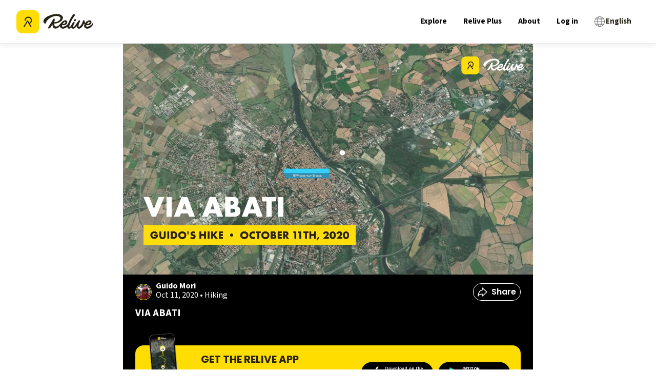

--- FILE ---
content_type: application/javascript; charset=UTF-8
request_url: https://www.relive.com/_next/static/chunks/160-0440b51488020229.js
body_size: 13548
content:
try{let e="undefined"!=typeof window?window:"undefined"!=typeof global?global:"undefined"!=typeof globalThis?globalThis:"undefined"!=typeof self?self:{},t=(new e.Error).stack;t&&(e._sentryDebugIds=e._sentryDebugIds||{},e._sentryDebugIds[t]="fb6a3ac4-af1a-4275-9cc6-ae955162bfca",e._sentryDebugIdIdentifier="sentry-dbid-fb6a3ac4-af1a-4275-9cc6-ae955162bfca")}catch(e){}"use strict";(self.webpackChunk_N_E=self.webpackChunk_N_E||[]).push([[160],{15564:(e,t,r)=>{var o=r(49509);Object.defineProperty(t,"__esModule",{value:!0}),!function(e,t){for(var r in t)Object.defineProperty(e,r,{enumerable:!0,get:t[r]})}(t,{default:function(){return b},defaultHead:function(){return p}});let i=r(88229),n=r(6966),a=r(95155),l=n._(r(12115)),d=i._(r(85029)),u=r(42464),s=r(82830),m=r(17544);function p(e){void 0===e&&(e=!1);let t=[(0,a.jsx)("meta",{charSet:"utf-8"},"charset")];return e||t.push((0,a.jsx)("meta",{name:"viewport",content:"width=device-width"},"viewport")),t}function c(e,t){return"string"==typeof t||"number"==typeof t?e:t.type===l.default.Fragment?e.concat(l.default.Children.toArray(t.props.children).reduce((e,t)=>"string"==typeof t||"number"==typeof t?e:e.concat(t),[])):e.concat(t)}r(43230);let _=["name","httpEquiv","charSet","itemProp"];function f(e,t){let{inAmpMode:r}=t;return e.reduce(c,[]).reverse().concat(p(r).reverse()).filter(function(){let e=new Set,t=new Set,r=new Set,o={};return i=>{let n=!0,a=!1;if(i.key&&"number"!=typeof i.key&&i.key.indexOf("$")>0){a=!0;let t=i.key.slice(i.key.indexOf("$")+1);e.has(t)?n=!1:e.add(t)}switch(i.type){case"title":case"base":t.has(i.type)?n=!1:t.add(i.type);break;case"meta":for(let e=0,t=_.length;e<t;e++){let t=_[e];if(i.props.hasOwnProperty(t)){if("charSet"===t)r.has(t)?n=!1:r.add(t);else{let e=i.props[t],r=o[t]||new Set;("name"!==t||!a)&&r.has(e)?n=!1:(r.add(e),o[t]=r)}}}}return n}}()).reverse().map((e,t)=>{let i=e.key||t;if(o.env.__NEXT_OPTIMIZE_FONTS&&!r&&"link"===e.type&&e.props.href&&["https://fonts.googleapis.com/css","https://use.typekit.net/"].some(t=>e.props.href.startsWith(t))){let t={...e.props||{}};return t["data-href"]=t.href,t.href=void 0,t["data-optimized-fonts"]=!0,l.default.cloneElement(e,t)}return l.default.cloneElement(e,{key:i})})}let b=function(e){let{children:t}=e,r=(0,l.useContext)(u.AmpStateContext),o=(0,l.useContext)(s.HeadManagerContext);return(0,a.jsx)(d.default,{reduceComponentsToState:f,headManager:o,inAmpMode:(0,m.isInAmpMode)(r),children:t})};("function"==typeof t.default||"object"==typeof t.default&&null!==t.default)&&void 0===t.default.__esModule&&(Object.defineProperty(t.default,"__esModule",{value:!0}),Object.assign(t.default,t),e.exports=t.default)},17544:(e,t)=>{function r(e){let{ampFirst:t=!1,hybrid:r=!1,hasQuery:o=!1}=void 0===e?{}:e;return t||r&&o}Object.defineProperty(t,"__esModule",{value:!0}),Object.defineProperty(t,"isInAmpMode",{enumerable:!0,get:function(){return r}})},19206:(e,t,r)=>{r.d(t,{Jv:()=>t4});let o=e=>!0===e||"t"===e||1===e?"t":"f",i=e=>`${e}${e.includes(".")?"":" option"}`;function n(e,t,r){if(void 0===e)throw Error(`${i(t)} is undefined${r?`. ${r}`:""}`)}function a(e,t,r,o){return`${i(e)} value can't be less${o?" or equal":""} then ${t}${r?`. ${r}`:""}`}function l(e,t,r){if("number"!=typeof e)throw Error(`${i(t)} is not a number${null!=r&&r.addInfo?`. ${null==r?void 0:r.addInfo}`:""}`);if(!(null!=r&&r.addParam))return;let o=r.addParam,n=null==r?void 0:r.addInfo;if(void 0!==o.min){if(o.minEqual&&e<=o.min)throw Error(a(t,o.min,n,!0));if(e<o.min)throw Error(a(t,o.min,n));if(void 0!==o.max&&e>o.max)throw Error(`${i(t)} value can't be more than ${o.max}${n?`. ${n}`:""}`)}if(o.isInt&&!Number.isInteger(e))throw Error(`${i(t)} is must be an integer`)}function d(e,t,r){let o=`Valid values are: ${Object.keys(e).join(", ")}`;if(!e[t])throw Error(`${i(r)} is invalid. ${o}`)}function u(e,t,r){if("string"!=typeof e)throw Error(`${i(t)} is not a string`);if(r){if(e.match(/[^0-9a-fA-F]/))throw Error(`${i(t)} must be hexadecimal`);if(3!==e.length&&6!==e.length&&8!==e.length)throw Error(`${i(t)} must be 3, 6 or 8 characters long (with alpha)`)}}function s(e,t){if(!Array.isArray(e))throw Error(`${i(t)} is not an array`);if(0===e.length)throw Error(`${i(t)} is empty`)}function m(e,t){if("boolean"!=typeof e)throw Error(`${i(t)} is not a boolean`)}let p=e=>e.adjust||e.a,c=Object.freeze(Object.defineProperty({__proto__:null,build:e=>{let t=p(e);n(t,"adjust"),void 0!==t.brightness&&l(t.brightness,"adjust.brightness",{addParam:{min:-255,max:255}});let r=t.brightness??"",o=t.contrast??"",i=t.saturation??"";return`a:${r}:${o}:${i}`},test:e=>!!p(e)},Symbol.toStringTag,{value:"Module"})),_={none:!0,size:!0,dssim:!0,ml:!0},f=e=>e.autoquality||e.aq,b=Object.freeze(Object.defineProperty({__proto__:null,build:e=>{let t=f(e);n(t,"autoquality");let{method:r,target:o,min_quality:i,max_quality:a,allowed_error:u}=t;if(r&&d(_,r,"autoquality.method"),void 0!==o&&l(o,"autoquality.target",{addParam:{min:0}}),void 0!==i&&l(i,"autoquality.min_quality",{addParam:{min:0,max:100}}),void 0!==a&&l(a,"autoquality.max_quality",{addParam:{min:0,max:100}}),void 0!==u){if("dssim"!==r&&"ml"!==r)throw Error("autoquality.allowed_error is applicable only to dssim and ml methods");l(u,"autoquality.allowed_error",{addParam:{min:0,max:1}})}return`aq:${r??""}:${o??""}:${i??""}:${a??""}:${u??""}`.replace(/:+$/,"")},test:e=>!!f(e)},Symbol.toStringTag,{value:"Module"})),g=e=>"auto_rotate"in e?e.auto_rotate:"ar"in e?e.ar:void 0,y=Object.freeze(Object.defineProperty({__proto__:null,build:e=>{let t=g(e);return n(t,"auto_rotate"),`ar:${o(t)}`},test:e=>void 0!==g(e)},Symbol.toStringTag,{value:"Module"})),h=e=>e.background||e.bg,v=Object.freeze(Object.defineProperty({__proto__:null,build:e=>{let t=h(e);if(n(t,"background"),"number"==typeof t)throw Error("background option is not a string or object");return"string"==typeof t?(u(t,"background",!0),`bg:${t}`):(n(t.r,"background.r"),n(t.g,"background.g"),n(t.b,"background.b"),l(t.r,"background.r"),l(t.g,"background.g"),l(t.b,"background.b"),`bg:${t.r}:${t.g}:${t.b}`)},test:e=>!!h(e)},Symbol.toStringTag,{value:"Module"})),j=e=>e.background_alpha??e.bga,O=Object.freeze(Object.defineProperty({__proto__:null,build:e=>{let t=j(e);return n(t,"background_alpha"),l(t,"background_alpha",{addParam:{min:0,max:1}}),`background_alpha:${t}`},test:e=>!!j(e)},Symbol.toStringTag,{value:"Module"})),S=e=>e.blur??e.bl,w=Object.freeze(Object.defineProperty({__proto__:null,build:e=>{let t=S(e);return n(t,"blur"),l(t,"blur",{addParam:{min:0}}),`bl:${t}`},test:e=>!!S(e)},Symbol.toStringTag,{value:"Module"})),$=e=>e.blur_detections||e.bd,P=Object.freeze(Object.defineProperty({__proto__:null,build:e=>{let t=$(e);n(t,"blur_detections"),n(t.sigma,"blur_detections.sigma"),l(t.sigma,"blur_detections.sigma");let r=t.sigma,o=t.class_names?t.class_names.join(":"):"";return`bd:${r}:${o}`.replace(/:+$/,"")},test:e=>!!$(e)},Symbol.toStringTag,{value:"Module"})),x=e=>e.brightness??e.br,z=Object.freeze(Object.defineProperty({__proto__:null,build:e=>{let t=x(e);return n(t,"brightness"),l(t,"brightness",{addParam:{min:-255,max:255}}),`br:${t}`},test:e=>!!x(e)},Symbol.toStringTag,{value:"Module"})),M=e=>e.cachebuster||e.cb,T=Object.freeze(Object.defineProperty({__proto__:null,build:e=>{let t=M(e);return n(t,"cachebuster"),u(t,"cachebuster"),`cb:${t}`},test:e=>!!M(e)},Symbol.toStringTag,{value:"Module"})),k=e=>e.contrast??e.co,E=Object.freeze(Object.defineProperty({__proto__:null,build:e=>{let t=k(e);return n(t,"contrast"),l(t,"contrast",{addParam:{min:0}}),`co:${t}`},test:e=>!!k(e)},Symbol.toStringTag,{value:"Module"})),C={no:!0,so:!0,ea:!0,we:!0,ce:!0,noea:!0,nowe:!0,soea:!0,sowe:!0},q={...C,sm:!0,fp:!0,obj:!0,objw:!0},I=e=>e.gravity||e.g,R=e=>!!I(e),A=(e,t)=>`${t?"":"g:"}${e.replace(/:+$/,"")}`,D=(e,t={})=>{let{headless:r=!1}=t,o=I(e);n(o,"gravity"),n(o.type,"gravity.type");let i=o.type;if(d(q,i,"gravity.type"),(o.x_offset||o.y_offset)&&d(C,i,"gravity.type"),o.class_names&&"obj"!==i)throw Error("gravity.class_names can be used only with type obj");if(o.class_weights&&"objw"!==i)throw Error("gravity.class_weights can be used only with type objw");if((o.x||o.y)&&"fp"!==i)throw Error("gravity.x and gravity.y can be used only with type fp");if("sm"===i)return A(i,r);if("fp"===i)return n(o.x,"gravity.x"),n(o.y,"gravity.y"),l(o.x,"gravity.x",{addParam:{min:0,max:1}}),l(o.y,"gravity.y",{addParam:{min:0,max:1}}),A(`${i}:${o.x}:${o.y}`,r);if("obj"===i){n(o.class_names,"gravity.class_names"),s(o.class_names,"gravity.class_names");let e=o.class_names;return A(`${i}:${e.join(":")}`,r)}if("objw"===i){n(o.class_weights,"gravity.class_weights"),s(o.class_weights,"gravity.class_weights");let e=o.class_weights.map(e=>{if("object"!=typeof e||!e.class||"number"!=typeof e.weight)throw Error("Each item in gravity.class_weights must have 'class' and 'weight' properties");return`${e.class}:${e.weight}`});return A(`${i}:${e.join(":")}`,r)}{let e=void 0===o.x_offset?"":o.x_offset,t=void 0===o.y_offset?"":o.y_offset;return A(`${o.type}:${e}:${t}`,r)}},L=Object.freeze(Object.defineProperty({__proto__:null,build:D,test:R},Symbol.toStringTag,{value:"Module"})),N=e=>e.crop||e.c,F=Object.freeze(Object.defineProperty({__proto__:null,build:e=>{let t=N(e);n(t,"crop");let{width:r,height:o}=t;n(r,"crop.width"),n(o,"crop.height"),l(r,"crop.width",{addParam:{min:0}}),l(o,"crop.height",{addParam:{min:0}});let i=R(t)?D(t,{headless:!0}):"";return`c:${r}:${o}:${i}`.replace(/:+$/,"")},test:e=>!!N(e)},Symbol.toStringTag,{value:"Module"})),U=e=>"disable_animation"in e?e.disable_animation:"da"in e?e.da:void 0,B=Object.freeze(Object.defineProperty({__proto__:null,build:e=>{let t=U(e);return n(t,"disable_animation"),`da:${o(t)}`},test:e=>void 0!==U(e)},Symbol.toStringTag,{value:"Module"})),V=e=>e.dpi,X=Object.freeze(Object.defineProperty({__proto__:null,build:e=>{let t=V(e);return n(t,"dpi"),l(t,"dpi"),`dpi:${t}`},test:e=>!!V(e)},Symbol.toStringTag,{value:"Module"})),Y=e=>e.dpr,G=Object.freeze(Object.defineProperty({__proto__:null,build:e=>{let t=Y(e);return n(t,"dpr"),l(t,"dpr",{addParam:{min:0}}),`dpr:${t}`},test:e=>!!Y(e)},Symbol.toStringTag,{value:"Module"})),W=e=>e.draw_detections||e.dd,H=Object.freeze(Object.defineProperty({__proto__:null,build:e=>{let t=W(e);n(t,"draw_detections"),n(t.draw,"draw_detections.draw");let r=o(t.draw),i=t.class_names?`:${t.class_names.join(":")}`:"";return`dd:${r}${i}`},test:e=>!!W(e)},Symbol.toStringTag,{value:"Module"})),J=e=>"enforce_thumbnail"in e?e.enforce_thumbnail:"eth"in e?e.eth:void 0,Z=Object.freeze(Object.defineProperty({__proto__:null,build:e=>{let t=J(e);return n(t,"enforce_thumbnail"),`eth:${o(t)}`},test:e=>void 0!==J(e)},Symbol.toStringTag,{value:"Module"})),K=e=>"enlarge"in e?e.enlarge:"el"in e?e.el:void 0,Q=Object.freeze(Object.defineProperty({__proto__:null,build:e=>{let t=K(e);return n(t,"enlarge"),`el:${o(t)}`},test:e=>void 0!==K(e)},Symbol.toStringTag,{value:"Module"})),ee=e=>e.expires||e.exp,et=Object.freeze(Object.defineProperty({__proto__:null,build:e=>{let t=ee(e);return n(t,"expires"),l(t,"expires"),`exp:${t}`},test:e=>!!ee(e)},Symbol.toStringTag,{value:"Module"})),er=e=>e.extend||e.ex,eo=e=>!!er(e),ei=(e,t)=>`${t?"":"ex:"}${e.replace(/:+$/,"")}`,en=(e,t={})=>{let{headless:r=!1}=t,i=er(e);n(i,"extend"),n(i.extend,"extend.extend");let a=R(i)?`:${D(i,{headless:!0})}`:"";return ei(`${o(i.extend)}${a}`,r)},ea=Object.freeze(Object.defineProperty({__proto__:null,build:en,test:eo},Symbol.toStringTag,{value:"Module"})),el=e=>e.extend_aspect_ratio||e.exar||e.extend_ar,ed=Object.freeze(Object.defineProperty({__proto__:null,build:e=>{let t=el(e);n(t,"extend_aspect_ratio"),n(t.extend,"extend_aspect_ratio.extend");let r=R(t)?`:${D(t,{headless:!0})}`:"";return`exar:${o(t.extend)}${r}`},test:e=>!!el(e)},Symbol.toStringTag,{value:"Module"})),eu=e=>e.fallback_image_url||e.fiu,es=Object.freeze(Object.defineProperty({__proto__:null,build:e=>{let t=eu(e);return n(t,"fallback_image_url"),u(t,"fallback_image_url"),`fiu:${t}`},test:e=>!!eu(e)},Symbol.toStringTag,{value:"Module"})),em=e=>e.filename||e.fn,ep=Object.freeze(Object.defineProperty({__proto__:null,build:e=>{let t=em(e);n(t,"filename"),n(t.name,"filename.name"),u(t.name,"filename.name");let r=void 0===t.encoded?"":`:${o(t.encoded)}`;return`fn:${t.name}${r}`},test:e=>!!em(e)},Symbol.toStringTag,{value:"Module"})),ec={png:!0,jpg:!0,webp:!0,avif:!0,gif:!0,ico:!0,svg:!0,bmp:!0,tiff:!0,mp4:!0,best:!0},e_=e=>e.format||e.f||e.ext,ef=Object.freeze(Object.defineProperty({__proto__:null,build:e=>{let t=e_(e);return n(t,"format"),d(ec,t,"format"),`f:${t}`},test:e=>!!e_(e)},Symbol.toStringTag,{value:"Module"})),eb=e=>e.format_quality||e.fq,eg=Object.freeze(Object.defineProperty({__proto__:null,build:e=>{let t=eb(e);n(t,"format_quality"),s(t,"format_quality");let r=[];return t.forEach(e=>{r.push(`${e.format}:${e.quality}`)}),`fq:${r.join(":")}`},test:e=>!!eb(e)},Symbol.toStringTag,{value:"Module"})),ey={down:!0,up:!0,right:!0,left:!0},eh=e=>e.gradient||e.gr,ev=Object.freeze(Object.defineProperty({__proto__:null,build:e=>{let t=eh(e);n(t,"gradient");let{opacity:r,color:o,direction:i,start:a,stop:s}=t;return n(r,"gradient.opacity"),l(r,"gradient.opacity",{addParam:{min:0,max:1}}),o&&u(o,"gradient.color",!0),i&&(u(i,"gradient.direction"),d(ey,i,"gradient.direction")),a&&l(a,"gradient.start",{addParam:{min:0,max:1}}),s&&l(s,"gradient.stop",{addParam:{min:0,max:1}}),`gr:${r}:${o||""}:${i||""}:${a||""}:${s||""}`.replace(/:+$/,"")},test:e=>!!eh(e)},Symbol.toStringTag,{value:"Module"})),ej=e=>e.height??e.h,eO=Object.freeze(Object.defineProperty({__proto__:null,build:e=>{let t=ej(e);return n(t,"height"),l(t,"height",{addParam:{min:0}}),`h:${t}`},test:e=>!!ej(e)},Symbol.toStringTag,{value:"Module"})),eS=e=>e.jpeg_options||e.jpgo,ew=Object.freeze(Object.defineProperty({__proto__:null,build:e=>{let t=eS(e);n(t,"jpeg_options");let{progressive:r,no_subsample:o,trellis_quant:i,overshoot_deringing:a,optimize_scans:d,quant_table:u}=t;if(r&&m(r,"jpeg_options.progressive"),o&&m(o,"jpeg_options.no_subsample"),i&&m(i,"jpeg_options.trellis_quant"),a&&m(a,"jpeg_options.overshoot_deringing"),d&&(m(d,"jpeg_options.optimize_scans"),!1===r))throw Error("jpeg_options.progressive must be true if jpeg_options.optimize_scans is true");return u&&l(u,"jpeg_options.quant_table",{addParam:{min:0,max:8}}),`jpgo:${void 0===r?"":r}:${void 0===o?"":o}:${void 0===i?"":i}:${void 0===a?"":a}:${void 0===d?"":d}:${void 0===u?"":u}`.replace(/:+$/,"")},test:e=>!!eS(e)},Symbol.toStringTag,{value:"Module"})),e$=e=>"keep_copyright"in e?e.keep_copyright:"kcr"in e?e.kcr:void 0,eP=Object.freeze(Object.defineProperty({__proto__:null,build:e=>{let t=e$(e);return n(t,"keep_copyright"),`kcr:${o(t)}`},test:e=>void 0!==e$(e)},Symbol.toStringTag,{value:"Module"})),ex=e=>"max_animation_frames"in e?e.max_animation_frames:"maf"in e?e.maf:void 0,ez=Object.freeze(Object.defineProperty({__proto__:null,build:e=>{let t=ex(e);return n(t,"max_animation_frames"),l(t,"max_animation_frames",{addParam:{min:0,minEqual:!0}}),`maf:${t}`},test:e=>void 0!==ex(e)},Symbol.toStringTag,{value:"Module"})),eM=e=>"max_animation_frame_resolution"in e?e.max_animation_frame_resolution:"mafr"in e?e.mafr:void 0,eT=Object.freeze(Object.defineProperty({__proto__:null,build:e=>{let t=eM(e);return n(t,"max_animation_frame_resolution"),l(t,"max_animation_frame_resolution",{addParam:{min:0}}),`mafr:${t}`},test:e=>void 0!==eM(e)},Symbol.toStringTag,{value:"Module"})),ek=e=>e.max_bytes??e.mb,eE=Object.freeze(Object.defineProperty({__proto__:null,build:e=>{let t=ek(e);return n(t,"max_bytes"),l(t,"max_bytes",{addParam:{min:0}}),`mb:${t}`},test:e=>!!ek(e)},Symbol.toStringTag,{value:"Module"})),eC=["no","so","ea","we","noea","nowe","soea","sowe","ce"],eq=e=>eC.includes(e.type),eI=e=>e.objects_position||e.obj_pos||e.op,eR=Object.freeze(Object.defineProperty({__proto__:null,build:e=>{let t=eI(e);n(t,"objects_position");let r=t.type;if(function(e,t,r){if(!e.includes(t)){let t=`Valid values are: ${e.join(", ")}`;throw Error(`${i(r)} is invalid. ${t}`)}}([...eC,"fp","prop"],r,"type"),eq(t)){void 0!==t.xOffset&&l(t.xOffset,"objects_position.xOffset"),void 0!==t.yOffset&&l(t.yOffset,"objects_position.yOffset");let e=t.xOffset??"",o=t.yOffset??"";return`op:${r}:${e}:${o}`}if("fp"===t.type){void 0!==t.x&&l(t.x,"objects_position.x",{addParam:{min:0,max:1}}),void 0!==t.y&&l(t.y,"objects_position.y",{addParam:{min:0,max:1}});let e=t.x??"",o=t.y??"";return`op:${r}:${e}:${o}`}if("prop"===r)return"op:prop";throw Error(`Unknown object position type: ${r}`)},test:e=>!!eI(e)},Symbol.toStringTag,{value:"Module"})),eA=e=>"max_src_file_size"in e?e.max_src_file_size:"msfs"in e?e.msfs:void 0,eD=Object.freeze(Object.defineProperty({__proto__:null,build:e=>{let t=eA(e);return n(t,"max_src_file_size"),l(t,"max_src_file_size",{addParam:{min:0}}),`msfs:${t}`},test:e=>void 0!==eA(e)},Symbol.toStringTag,{value:"Module"})),eL=e=>"max_src_resolution"in e?e.max_src_resolution:"msr"in e?e.msr:void 0,eN=Object.freeze(Object.defineProperty({__proto__:null,build:e=>{let t=eL(e);return n(t,"max_src_resolution"),l(t,"max_src_resolution",{addParam:{min:0,minEqual:!0}}),`msr:${t}`},test:e=>void 0!==eL(e)},Symbol.toStringTag,{value:"Module"})),eF=e=>e.min_height??e.mh,eU=Object.freeze(Object.defineProperty({__proto__:null,build:e=>{let t=eF(e);return n(t,"min_height"),l(t,"min_height",{addParam:{min:0}}),`mh:${t}`},test:e=>!!eF(e)},Symbol.toStringTag,{value:"Module"})),eB=e=>e.min_width??e.mw,eV=Object.freeze(Object.defineProperty({__proto__:null,build:e=>{let t=eB(e);return n(t,"min_width"),l(t,"min_width",{addParam:{min:0}}),`mw:${t}`},test:e=>!!eB(e)},Symbol.toStringTag,{value:"Module"})),eX=e=>e.padding||e.pd,eY=Object.freeze(Object.defineProperty({__proto__:null,build:e=>{let t=eX(e);if(n(t,"padding"),"string"==typeof t)throw Error("padding option is not a number or object");if("number"==typeof t)return l(t,"padding",{addParam:{min:0}}),`pd:${t}`;void 0!==t.top&&l(t.top,"padding.top"),void 0!==t.right&&l(t.right,"padding.right"),void 0!==t.bottom&&l(t.bottom,"padding.bottom"),void 0!==t.left&&l(t.left,"padding.left");let r=t.top??"",o=t.right??"",i=t.bottom??"",a=t.left??"";return`pd:${r}:${o}:${i}:${a}`.replace(/:+$/,"")},test:e=>!!eX(e)},Symbol.toStringTag,{value:"Module"})),eG=e=>"page"in e?e.page:"pg"in e?e.pg:void 0,eW=Object.freeze(Object.defineProperty({__proto__:null,build:e=>{let t=eG(e);return n(t,"page"),l(t,"page",{addParam:{min:0,isInt:!0}}),`pg:${t}`},test:e=>void 0!==eG(e)},Symbol.toStringTag,{value:"Module"})),eH=e=>"pages"in e?e.pages:"pgs"in e?e.pgs:void 0,eJ=Object.freeze(Object.defineProperty({__proto__:null,build:e=>{let t=eH(e);return n(t,"pages"),l(t,"pages",{addParam:{min:1,isInt:!0}}),`pgs:${t}`},test:e=>void 0!==eH(e)},Symbol.toStringTag,{value:"Module"})),eZ=e=>e.pixelate??e.pix,eK=Object.freeze(Object.defineProperty({__proto__:null,build:e=>{let t=eZ(e);return n(t,"pixelate"),l(t,"pixelate",{addParam:{min:0}}),`pix:${t}`},test:e=>!!eZ(e)},Symbol.toStringTag,{value:"Module"})),eQ=e=>e.png_options||e.pngo,e0=Object.freeze(Object.defineProperty({__proto__:null,build:e=>{let t=eQ(e);n(t,"png_options");let{interlaced:r,quantize:o,quantization_colors:i}=t;return r&&m(r,"png_options.interlaced"),o&&m(o,"png_options.quantize"),i&&l(i,"png_options.quantization_colors",{addParam:{min:2,max:256}}),`pngo:${void 0===r?"":r}:${void 0===o?"":o}:${i||""}`.replace(/:+$/,"")},test:e=>!!eQ(e)},Symbol.toStringTag,{value:"Module"})),e1=e=>e.preset||e.pr,e2=Object.freeze(Object.defineProperty({__proto__:null,build:(e,t)=>{let r=e1(e);if(n(r,"preset"),s(r,"preset"),r.some(e=>"string"!=typeof e))throw Error("preset option should contain only strings");return null!=t&&t.onlyPresets||(r=["pr",...r]),`${r.join(":")}`},test:e=>!!e1(e)},Symbol.toStringTag,{value:"Module"})),e5=e=>e.quality??e.q,e8=Object.freeze(Object.defineProperty({__proto__:null,build:e=>{let t=e5(e);return n(t,"quality"),l(t,"quality",{addParam:{min:0,max:100}}),`q:${t}`},test:e=>!!e5(e)},Symbol.toStringTag,{value:"Module"})),e3=e=>{if("raw"in e)return e.raw},e4=Object.freeze(Object.defineProperty({__proto__:null,build:e=>{let t=e3(e);return n(t,"raw"),`raw:${o(t)}`},test:e=>void 0!==e3(e)},Symbol.toStringTag,{value:"Module"})),e6={fit:!0,fill:!0,auto:!0,"fill-down":!0,force:!0},e9=e=>e.resize||e.rs,e7=Object.freeze(Object.defineProperty({__proto__:null,build:e=>{let t=e9(e);n(t,"resize");let{resizing_type:r,width:i,height:a,enlarge:u}=t;r&&d(e6,r,"resize.resizing_type"),i&&l(i,"resize.width",{addParam:{min:0}}),a&&l(a,"resize.height",{addParam:{min:0}});let s=r||"",m=i||"",p=a||"",c=void 0===u?"":o(u),_=eo(t)?en(t,{headless:!0}):"";return`rs:${s}:${m}:${p}:${c}:${_}`.replace(/:+$/,"")},test:e=>!!e9(e)},Symbol.toStringTag,{value:"Module"})),te={nearest:!0,linear:!0,cubic:!0,lanczos2:!0,lanczos3:!0},tt=e=>e.resizing_algorithm||e.ra,tr=Object.freeze(Object.defineProperty({__proto__:null,build:e=>{let t=tt(e);return n(t,"resizing_algorithm"),d(te,t,"resizing_algorithm"),`ra:${t}`},test:e=>!!tt(e)},Symbol.toStringTag,{value:"Module"})),to={fit:!0,fill:!0,"fill-down":!0,force:!0,auto:!0},ti=e=>e.resizing_type||e.rt,tn=Object.freeze(Object.defineProperty({__proto__:null,build:e=>{let t=ti(e);return n(t,"resizing_type"),d(to,t,"resizing_type"),`rt:${t}`},test:e=>!!ti(e)},Symbol.toStringTag,{value:"Module"})),ta=e=>"return_attachment"in e?e.return_attachment:"att"in e?e.att:void 0,tl=Object.freeze(Object.defineProperty({__proto__:null,build:e=>{let t=ta(e);return n(t,"return_attachment"),`att:${o(t)}`},test:e=>void 0!==ta(e)},Symbol.toStringTag,{value:"Module"})),td={0:!0,90:!0,180:!0,270:!0},tu=e=>e.rotate??e.rot,ts=Object.freeze(Object.defineProperty({__proto__:null,build:e=>{let t=tu(e),r=`You can use values ${Object.keys(td).join(", ")}`;return n(t,"rotate"),l(t,"rotate",{addInfo:r}),d(td,t,"rotate"),`rot:${t}`},test:e=>!!tu(e)},Symbol.toStringTag,{value:"Module"})),tm=e=>e.saturation??e.sa,tp=Object.freeze(Object.defineProperty({__proto__:null,build:e=>{let t=tm(e);return n(t,"saturation"),l(t,"saturation",{addParam:{min:0}}),`sa:${t}`},test:e=>!!tm(e)},Symbol.toStringTag,{value:"Module"})),tc=e=>e.sharpen??e.sh,t_=Object.freeze(Object.defineProperty({__proto__:null,build:e=>{let t=tc(e);return n(t,"sharpen"),l(t,"sharpen",{addParam:{min:0}}),`sh:${t}`},test:e=>!!tc(e)},Symbol.toStringTag,{value:"Module"})),tf=e=>e.size||e.s,tb=Object.freeze(Object.defineProperty({__proto__:null,build:e=>{let t=tf(e);n(t,"size");let{width:r,height:i,enlarge:a}=t;r&&l(r,"size.width",{addParam:{min:0}}),i&&l(i,"size.height",{addParam:{min:0}});let d=r||"",u=i||"",s=void 0===a?"":o(a),m=eo(t)?en(t,{headless:!0}):"";return`s:${d}:${u}:${s}:${m}`.replace(/:+$/,"")},test:e=>!!tf(e)},Symbol.toStringTag,{value:"Module"})),tg=["jpg","png","webp","avif","gif","ico","svg","heic","bmp","tiff","pdf","mp4"],ty=e=>e.skip_processing||e.sp,th=Object.freeze(Object.defineProperty({__proto__:null,build:e=>{let t=ty(e);if(n(t,"skip_processing"),s(t,"skip_processing"),t.some(e=>!tg.includes(e))){let e=`Valid values are: ${tg.join(",")}`;throw Error(`skip_processing option contains unsupported extension. ${e}`)}return`sp:${t.join(":")}`},test:e=>!!ty(e)},Symbol.toStringTag,{value:"Module"})),tv=e=>"strip_color_profile"in e?e.strip_color_profile:"scp"in e?e.scp:void 0,tj=Object.freeze(Object.defineProperty({__proto__:null,build:e=>{let t=tv(e);return n(t,"strip_color_profile"),`scp:${o(t)}`},test:e=>void 0!==tv(e)},Symbol.toStringTag,{value:"Module"})),tO=e=>"strip_metadata"in e?e.strip_metadata:"sm"in e?e.sm:void 0,tS=Object.freeze(Object.defineProperty({__proto__:null,build:e=>{let t=tO(e);return n(t,"strip_metadata"),`sm:${o(t)}`},test:e=>void 0!==tO(e)},Symbol.toStringTag,{value:"Module"})),tw=e=>e.style||e.stl,t$=Object.freeze(Object.defineProperty({__proto__:null,build:e=>{let t=tw(e);return n(t,"style"),u(t,"style"),`stl:${t}`},test:e=>!!tw(e)},Symbol.toStringTag,{value:"Module"})),tP=e=>e.trim||e.t,tx=Object.freeze(Object.defineProperty({__proto__:null,build:e=>{let t=tP(e);n(t,"trim");let{threshold:r,color:i,equal_hor:a,equal_ver:d}=t;n(r,"trim.threshold"),l(r,"trim.threshold"),i&&u(i,"trim.color",!0);let s=void 0===a?"":o(a),m=void 0===d?"":o(d);return`t:${r}:${i||""}:${s}:${m}`.replace(/:+$/,"")},test:e=>!!tP(e)},Symbol.toStringTag,{value:"Module"})),tz={auto:!0,none:!0,always:!0},tM=e=>e.unsharp_masking||e.ush,tT=Object.freeze(Object.defineProperty({__proto__:null,build:e=>{let t=tM(e);n(t,"unsharp_masking");let{mode:r,weight:o,divider:i}=t;return r&&d(tz,r,"unsharp_masking.mode"),void 0!==o&&l(o,"unsharp_masking.weight",{addParam:{min:0,minEqual:!0}}),void 0!==i&&l(i,"unsharp_masking.divider",{addParam:{min:0,minEqual:!0}}),`ush:${r||""}:${o||""}:${i||""}`.replace(/:+$/,"")},test:e=>!!tM(e)},Symbol.toStringTag,{value:"Module"})),tk=e=>"video_thumbnail_second"in e?e.video_thumbnail_second:"vts"in e?e.vts:void 0,tE=Object.freeze(Object.defineProperty({__proto__:null,build:e=>{let t=tk(e);return n(t,"video_thumbnail_second"),l(t,"video_thumbnail_second",{addParam:{min:1,isInt:!0}}),`vts:${t}`},test:e=>void 0!==tk(e)},Symbol.toStringTag,{value:"Module"}));function tC(e){return e.video_thumbnail_animation||e.vta}let tq=Object.freeze(Object.defineProperty({__proto__:null,build:function(e){let t=tC(e);n(t,"video_thumbnail_animation"),l(t.step,"video_thumbnail_animation.step"),l(t.delay,"video_thumbnail_animation.delay"),l(t.frames,"video_thumbnail_animation.frames"),void 0!==t.frame_width&&l(t.frame_width,"video_thumbnail_animation.frame_width"),void 0!==t.frame_height&&l(t.frame_height,"video_thumbnail_animation.frame_height");let r=[],i=void 0!==t.extend_frame?o(t.extend_frame):void 0,a=void 0!==t.trim?o(t.trim):void 0,d=void 0!==t.fill?o(t.fill):void 0;for(r.push(i,a,d),"t"===d&&r.push(t.focus_x,t.focus_y);r.length>0&&void 0===r[r.length-1];)r.pop();let u=r.length>0?`:${r.join(":")}`:"";return`vta:${t.step}:${t.delay}:${t.frames}:${t.frame_width}:${t.frame_height}${u}`},test:function(e){return!!tC(e)}},Symbol.toStringTag,{value:"Module"})),tI={ce:!0,no:!0,so:!0,ea:!0,we:!0,noea:!0,nowe:!0,soea:!0,sowe:!0,re:!0,ch:!0},tR=e=>e.watermark||e.wm,tA=Object.freeze(Object.defineProperty({__proto__:null,build:e=>{let t=tR(e);n(t,"watermark");let{opacity:r,position:o,x_offset:i,y_offset:a,scale:s}=t;return n(r,"watermark.opacity"),l(r,"watermark.opacity",{addParam:{min:0,max:1}}),o&&(u(o,"watermark.position"),d(tI,o,"watermark.position")),i&&l(i,"watermark.x_offset"),a&&l(a,"watermark.y_offset"),s&&l(s,"watermark.scale"),`wm:${r}:${o||""}:${i||""}:${a||""}:${s||""}`.replace(/:+$/,"")},test:e=>!!tR(e)},Symbol.toStringTag,{value:"Module"})),tD=e=>e.watermark_shadow??e.wmsh,tL=Object.freeze(Object.defineProperty({__proto__:null,build:e=>{let t=tD(e);return n(t,"watermark_shadow"),l(t,"watermark_shadow",{addParam:{min:0}}),`wmsh:${t}`},test:e=>!!tD(e)},Symbol.toStringTag,{value:"Module"})),tN=e=>e.watermark_size||e.wms,tF=Object.freeze(Object.defineProperty({__proto__:null,build:e=>{let t=tN(e);n(t,"watermark_size");let{width:r,height:o}=t;return r&&l(r,"watermark_size.width",{addParam:{min:0}}),o&&l(o,"watermark_size.height",{addParam:{min:0}}),`wms:${r||""}:${o||""}`.replace(/:+$/,"")},test:e=>!!tN(e)},Symbol.toStringTag,{value:"Module"})),tU=e=>e.watermark_text||e.wmt,tB=Object.freeze(Object.defineProperty({__proto__:null,build:e=>{let t=tU(e);return n(t,"watermark_text"),u(t,"watermark_text"),`wmt:${t}`},test:e=>!!tU(e)},Symbol.toStringTag,{value:"Module"})),tV=e=>e.watermark_url||e.wmu,tX=Object.freeze(Object.defineProperty({__proto__:null,build:e=>{let t=tV(e);return n(t,"watermark_url"),u(t,"watermark_url"),`wmu:${t}`},test:e=>!!tV(e)},Symbol.toStringTag,{value:"Module"})),tY={lossy:!0,near_lossless:!0,lossless:!0},tG=e=>e.webp_options||e.webpo,tW=Object.freeze(Object.defineProperty({__proto__:null,build:e=>{let t,r;let o=tG(e);return n(o,"webp_options"),"string"==typeof o?t=o:(t=o.compression,void 0!==o.smart_subsample&&m(r=o.smart_subsample,"webp_options.smart_subsample")),d(tY,t,"webp_options"),`webpo:${t}${void 0!==r?`:${r}`:""}`},test:e=>!!tG(e)},Symbol.toStringTag,{value:"Module"})),tH=e=>e.width??e.w,tJ=Object.freeze(Object.defineProperty({__proto__:null,build:e=>{let t=tH(e);return n(t,"width"),l(t,"width",{addParam:{min:0}}),`w:${t}`},test:e=>!!tH(e)},Symbol.toStringTag,{value:"Module"})),tZ=(e,t)=>{n(e,t),l(e,t,{addParam:{min:0}})},tK=e=>e.zoom||e.z,tQ=Object.freeze(Object.defineProperty({__proto__:null,build:e=>{let t=tK(e);return n(t,"zoom"),"string"==typeof t&&l(t,"zoom"),"number"==typeof t?(tZ(t,"zoom"),`z:${t}`):(tZ(t.zoom_x,"zoom.zoom_x"),tZ(t.zoom_y,"zoom.zoom_y"),`z:${t.zoom_x}:${t.zoom_y}`)},test:e=>!!tK(e)},Symbol.toStringTag,{value:"Module"})),t0=e=>e.wild_options,t1=Object.freeze(Object.defineProperty({__proto__:null,build:e=>{let t=e.wild_options;if(n(t,"raw_options"),s(t,"raw_options"),!t.every(e=>Array.isArray(e)))throw Error("raw_options is not an array of arrays");let r="";for(let e=0;e<t.length;e++){let o="";for(let r=0;r<t[e].length;r++)r>0&&(o+=":"),o+=t[e][r];e>0&&(r+="/"),r+=o}return r},test:e=>!!t0(e)},Symbol.toStringTag,{value:"Module"})),t2=Object.freeze(Object.defineProperty({__proto__:null,adjust:c,autoRotate:y,autoquality:b,background:v,backgroundAlpha:O,blur:w,blurDetections:P,brightness:z,cacheBuster:T,contrast:E,crop:F,disableAnimation:B,dpi:X,dpr:G,drawDetections:H,enforceThumbnail:Z,enlarge:Q,expires:et,extend:ea,extendAspectRatio:ed,fallbackImageUrl:es,filename:ep,format:ef,formatQuality:eg,gradient:ev,gravity:L,height:eO,jpegOptions:ew,keepCopyright:eP,maxAnimationFrameResolution:eT,maxAnimationFrames:ez,maxBytes:eE,maxSrcFileSize:eD,maxSrcResolution:eN,minHeight:eU,minWidth:eV,objectPosition:eR,padding:eY,page:eW,pages:eJ,pixelate:eK,pngOptions:e0,preset:e2,quality:e8,raw:e4,resize:e7,resizingAlgorithm:tr,resizingType:tn,returnAttachment:tl,rotate:ts,saturation:tp,sharpen:t_,size:tb,skipProcessing:th,stripColorProfile:tj,stripMetadata:tS,style:t$,trim:tx,unsharpMasking:tT,videoThumbnailAnimation:tq,videoThumbnailSecond:tE,watermark:tA,watermarkShadow:tL,watermarkSize:tF,watermarkText:tB,watermarkUrl:tX,webpOptions:tW,width:tJ,wildOptions:t1,zoom:tQ},Symbol.toStringTag,{value:"Module"})),t5={plain:!0,base64:!0,encrypted:!0},t8=Object.values(t2),t3=[e2],t4=(e,t,r)=>{n(e.value,"url.value","Must be a string"),n(e.type,"url.type",`Valid values are: ${Object.keys(t5).join(", ")}`),d(t5,e.type,"url.type");let o="";if(t)for(let e of null!=r&&r.onlyPresets?t3:t8)e.test(t)&&(o+="/",o+=e.build(t,r));let i="";return"plain"===e.type?i=`/plain/${e.value}`:"base64"===e.type?i=`/${e.value}`:"encrypted"===e.type&&(i=`/enc/${e.value}`),`${o}${i}`},t6=e=>"average"in e?e.average:"avg"in e?e.avg:void 0,t9=Object.freeze(Object.defineProperty({__proto__:null,build:e=>{let t=t6(e);n(t,"average"),n(t.average,"average.average");let r=void 0===t.ignore_transparent?"":`:${o(t.ignore_transparent)}`;return`avg:${o(t.average)}${r}`},test:e=>void 0!==t6(e)},Symbol.toStringTag,{value:"Module"})),t7=e=>"blurhash"in e?e.blurhash:"bh"in e?e.bh:void 0,re=Object.freeze(Object.defineProperty({__proto__:null,build:e=>{let t=t7(e);n(t,"blurhash");let{x_components:r,y_components:o}=t;return n(r,"blurhash.x_components"),n(o,"blurhash.y_components"),l(r,"blurhash.x_components",{addParam:{min:0,max:9}}),l(o,"blurhash.y_components",{addParam:{min:0,max:9}}),`bh:${r}:${o}`},test:e=>void 0!==t7(e)},Symbol.toStringTag,{value:"Module"})),rt=e=>"detect_objects"in e?e.detect_objects:"do"in e?e.do:void 0,rr=Object.freeze(Object.defineProperty({__proto__:null,build:e=>{let t=rt(e);return n(t,"detect_objects"),`do:${o(t)}`},test:e=>void 0!==rt(e)},Symbol.toStringTag,{value:"Module"})),ro=e=>"dimensions"in e?e.dimensions:"d"in e?e.d:void 0,ri=Object.freeze(Object.defineProperty({__proto__:null,build:e=>{let t=ro(e);return n(t,"dimensions"),`d:${o(t)}`},test:e=>void 0!==ro(e)},Symbol.toStringTag,{value:"Module"})),rn=e=>"dominant_colors"in e?e.dominant_colors:"dc"in e?e.dc:void 0,ra=Object.freeze(Object.defineProperty({__proto__:null,build:e=>{let t=rn(e);n(t,"dominant_colors"),n(t.dominant_colors,"dominant_colors.dominant_colors");let r=void 0===t.build_missed?"":`:${o(t.build_missed)}`;return`dc:${o(t.dominant_colors)}${r}`},test:e=>void 0!==rn(e)},Symbol.toStringTag,{value:"Module"})),rl=e=>{if("exif"in e)return e.exif},rd=Object.freeze(Object.defineProperty({__proto__:null,build:e=>{let t=rl(e);return n(t,"EXIF"),`exif:${o(t)}`},test:e=>void 0!==rl(e)},Symbol.toStringTag,{value:"Module"})),ru=e=>"format"in e?e.format:"f"in e?e.f:void 0,rs=Object.freeze(Object.defineProperty({__proto__:null,build:e=>{let t=ru(e);return n(t,"format"),`f:${o(t)}`},test:e=>void 0!==ru(e)},Symbol.toStringTag,{value:"Module"})),rm=e=>{if("iptc"in e)return e.iptc},rp=Object.freeze(Object.defineProperty({__proto__:null,build:e=>{let t=rm(e);return n(t,"IPTC"),`iptc:${o(t)}`},test:e=>void 0!==rm(e)},Symbol.toStringTag,{value:"Module"})),rc=e=>"palette"in e?e.palette:"p"in e?e.p:void 0,r_=Object.freeze(Object.defineProperty({__proto__:null,build:e=>{let t=rc(e);if(n(t,"palette"),l(t,"palette",{addParam:{min:0,max:256,isInt:!0}}),1===t)throw Error("palette option is should be 0 or between 2 and 256");return`p:${t}`},test:e=>void 0!==rc(e)},Symbol.toStringTag,{value:"Module"})),rf=e=>"size"in e?e.size:"s"in e?e.s:void 0,rb=Object.freeze(Object.defineProperty({__proto__:null,build:e=>{let t=rf(e);return n(t,"size"),`s:${o(t)}`},test:e=>void 0!==rf(e)},Symbol.toStringTag,{value:"Module"})),rg=e=>"video_meta"in e?e.video_meta:"vm"in e?e.vm:void 0,ry=Object.freeze(Object.defineProperty({__proto__:null,build:e=>{let t=rg(e);return n(t,"video_meta"),`vm:${o(t)}`},test:e=>void 0!==rg(e)},Symbol.toStringTag,{value:"Module"})),rh=e=>{if("xmp"in e)return e.xmp};Object.values(Object.freeze(Object.defineProperty({__proto__:null,average:t9,blurhash:re,cacheBuster:T,crop:F,detectObjects:rr,dimensions:ri,dominantColors:ra,exif:rd,expires:et,format:rs,iptc:rp,maxSrcFileSize:eD,maxSrcResolution:eN,page:eW,palette:r_,preset:e2,size:rb,videoMeta:ry,videoThumbnailSecond:tE,wildOptions:t1,xmp:Object.freeze(Object.defineProperty({__proto__:null,build:e=>{let t=rh(e);return n(t,"XMP"),`xmp:${o(t)}`},test:e=>void 0!==rh(e)},Symbol.toStringTag,{value:"Module"}))},Symbol.toStringTag,{value:"Module"})))},30981:(e,t,r)=>{r.d(t,{A:()=>c});var o=r(35695),i=r(12115),n=r.t(i,2),a=r(46453),l=n["use".trim()],d=r(23225),u=r(46160),s=r(32850),m=r(95155),p=r(18986);function c(e){let{Link:t,config:r,getPathname:n,...c}=function(e,t){var r,n,a;let p={...r=t||{},localePrefix:"object"==typeof(a=r.localePrefix)?a:{mode:a||"always"},localeCookie:!!((n=r.localeCookie)??1)&&{name:"NEXT_LOCALE",sameSite:"lax",..."object"==typeof n&&n},localeDetection:r.localeDetection??!0,alternateLinks:r.alternateLinks??!0},c=p.pathnames,_=(0,i.forwardRef)(function({href:t,locale:r,...o},i){let n,a;"object"==typeof t?(n=t.pathname,a=t.params):n=t;let s=(0,d._x)(t),_=e(),b=(0,d.yL)(_)?l(_):_,g=s?f({locale:r||b,href:null==c?n:{pathname:n,params:a}},null!=r||void 0):n;return(0,m.jsx)(u.default,{ref:i,href:"object"==typeof t?{...t,pathname:g}:g,locale:r,localeCookie:p.localeCookie,...o})});function f(e,t){let r;let{href:o,locale:i}=e;return null==c?"object"==typeof o?(r=o.pathname,o.query&&(r+=(0,s.Zn)(o.query))):r=o:r=(0,s.FP)({locale:i,...(0,s.TK)(o),pathnames:p.pathnames}),(0,s.x3)(r,i,p,t)}function b(e){return function(t,...r){return e(f(t),...r)}}return{config:p,Link:_,redirect:b(o.redirect),permanentRedirect:b(o.permanentRedirect),getPathname:f}}(a.Ym,e);return{...c,Link:t,usePathname:function(){let e=function(e){let t=(0,o.usePathname)(),r=(0,a.Ym)();return(0,i.useMemo)(()=>{if(!t)return t;let o=t,i=(0,d.XP)(r,e.localePrefix);if((0,d.wO)(i,t))o=(0,d.MY)(t,i);else if("as-needed"===e.localePrefix.mode&&e.localePrefix.prefixes){let e=(0,d.bL)(r);(0,d.wO)(e,t)&&(o=(0,d.MY)(t,e))}return o},[e.localePrefix,r,t])}(r),t=(0,a.Ym)();return(0,i.useMemo)(()=>e&&r.pathnames?(0,s.aM)(t,e,r.pathnames):e,[t,e])},useRouter:function(){let e=(0,o.useRouter)(),t=(0,a.Ym)(),l=(0,o.usePathname)();return(0,i.useMemo)(()=>{function o(e){return function(o,i){let{locale:a,...d}=i||{},u=[n({href:o,locale:a||t})];Object.keys(d).length>0&&u.push(d),e(...u),(0,p.A)(r.localeCookie,l,t,a)}}return{...e,push:o(e.push),replace:o(e.replace),prefetch:o(e.prefetch)}},[t,l,e])},getPathname:n}}},33063:(e,t,r)=>{Object.defineProperty(t,"__esModule",{value:!0}),Object.defineProperty(t,"Image",{enumerable:!0,get:function(){return v}});let o=r(88229),i=r(6966),n=r(95155),a=i._(r(12115)),l=o._(r(47650)),d=o._(r(15564)),u=r(38883),s=r(95840),m=r(86752);r(43230);let p=r(70901),c=o._(r(94284)),_=r(6654),f={deviceSizes:[640,750,828,1080,1200,1920,2048,3840],imageSizes:[16,32,48,64,96,128,256,384],path:"/_next/image/",loader:"custom",dangerouslyAllowSVG:!1,unoptimized:!1};function b(e,t,r,o,i,n,a){let l=null==e?void 0:e.src;e&&e["data-loaded-src"]!==l&&(e["data-loaded-src"]=l,("decode"in e?e.decode():Promise.resolve()).catch(()=>{}).then(()=>{if(e.parentElement&&e.isConnected){if("empty"!==t&&i(!0),null==r?void 0:r.current){let t=new Event("load");Object.defineProperty(t,"target",{writable:!1,value:e});let o=!1,i=!1;r.current({...t,nativeEvent:t,currentTarget:e,target:e,isDefaultPrevented:()=>o,isPropagationStopped:()=>i,persist:()=>{},preventDefault:()=>{o=!0,t.preventDefault()},stopPropagation:()=>{i=!0,t.stopPropagation()}})}(null==o?void 0:o.current)&&o.current(e)}}))}function g(e){return a.use?{fetchPriority:e}:{fetchpriority:e}}let y=(0,a.forwardRef)((e,t)=>{let{src:r,srcSet:o,sizes:i,height:l,width:d,decoding:u,className:s,style:m,fetchPriority:p,placeholder:c,loading:f,unoptimized:y,fill:h,onLoadRef:v,onLoadingCompleteRef:j,setBlurComplete:O,setShowAltText:S,sizesInput:w,onLoad:$,onError:P,...x}=e,z=(0,a.useCallback)(e=>{e&&(P&&(e.src=e.src),e.complete&&b(e,c,v,j,O,y,w))},[r,c,v,j,O,P,y,w]),M=(0,_.useMergedRef)(t,z);return(0,n.jsx)("img",{...x,...g(p),loading:f,width:d,height:l,decoding:u,"data-nimg":h?"fill":"1",className:s,style:m,sizes:i,srcSet:o,src:r,ref:M,onLoad:e=>{b(e.currentTarget,c,v,j,O,y,w)},onError:e=>{S(!0),"empty"!==c&&O(!0),P&&P(e)}})});function h(e){let{isAppRouter:t,imgAttributes:r}=e,o={as:"image",imageSrcSet:r.srcSet,imageSizes:r.sizes,crossOrigin:r.crossOrigin,referrerPolicy:r.referrerPolicy,...g(r.fetchPriority)};return t&&l.default.preload?(l.default.preload(r.src,o),null):(0,n.jsx)(d.default,{children:(0,n.jsx)("link",{rel:"preload",href:r.srcSet?void 0:r.src,...o},"__nimg-"+r.src+r.srcSet+r.sizes)})}let v=(0,a.forwardRef)((e,t)=>{let r=(0,a.useContext)(p.RouterContext),o=(0,a.useContext)(m.ImageConfigContext),i=(0,a.useMemo)(()=>{var e;let t=f||o||s.imageConfigDefault,r=[...t.deviceSizes,...t.imageSizes].sort((e,t)=>e-t),i=t.deviceSizes.sort((e,t)=>e-t),n=null==(e=t.qualities)?void 0:e.sort((e,t)=>e-t);return{...t,allSizes:r,deviceSizes:i,qualities:n}},[o]),{onLoad:l,onLoadingComplete:d}=e,_=(0,a.useRef)(l);(0,a.useEffect)(()=>{_.current=l},[l]);let b=(0,a.useRef)(d);(0,a.useEffect)(()=>{b.current=d},[d]);let[g,v]=(0,a.useState)(!1),[j,O]=(0,a.useState)(!1),{props:S,meta:w}=(0,u.getImgProps)(e,{defaultLoader:c.default,imgConf:i,blurComplete:g,showAltText:j});return(0,n.jsxs)(n.Fragment,{children:[(0,n.jsx)(y,{...S,unoptimized:w.unoptimized,placeholder:w.placeholder,fill:w.fill,onLoadRef:_,onLoadingCompleteRef:b,setBlurComplete:v,setShowAltText:O,sizesInput:e.sizes,ref:t}),w.priority?(0,n.jsx)(h,{isAppRouter:!r,imgAttributes:S}):null]})});("function"==typeof t.default||"object"==typeof t.default&&null!==t.default)&&void 0===t.default.__esModule&&(Object.defineProperty(t.default,"__esModule",{value:!0}),Object.assign(t.default,t),e.exports=t.default)},38883:(e,t,r)=>{Object.defineProperty(t,"__esModule",{value:!0}),Object.defineProperty(t,"getImgProps",{enumerable:!0,get:function(){return l}}),r(43230);let o=r(75100),i=r(95840);function n(e){return void 0!==e.default}function a(e){return void 0===e?e:"number"==typeof e?Number.isFinite(e)?e:NaN:"string"==typeof e&&/^[0-9]+$/.test(e)?parseInt(e,10):NaN}function l(e,t){var r,l;let d,u,s,{src:m,sizes:p,unoptimized:c=!1,priority:_=!1,loading:f,className:b,quality:g,width:y,height:h,fill:v=!1,style:j,overrideSrc:O,onLoad:S,onLoadingComplete:w,placeholder:$="empty",blurDataURL:P,fetchPriority:x,decoding:z="async",layout:M,objectFit:T,objectPosition:k,lazyBoundary:E,lazyRoot:C,...q}=e,{imgConf:I,showAltText:R,blurComplete:A,defaultLoader:D}=t,L=I||i.imageConfigDefault;if("allSizes"in L)d=L;else{let e=[...L.deviceSizes,...L.imageSizes].sort((e,t)=>e-t),t=L.deviceSizes.sort((e,t)=>e-t),o=null==(r=L.qualities)?void 0:r.sort((e,t)=>e-t);d={...L,allSizes:e,deviceSizes:t,qualities:o}}if(void 0===D)throw Object.defineProperty(Error("images.loaderFile detected but the file is missing default export.\nRead more: https://nextjs.org/docs/messages/invalid-images-config"),"__NEXT_ERROR_CODE",{value:"E163",enumerable:!1,configurable:!0});let N=q.loader||D;delete q.loader,delete q.srcSet;let F="__next_img_default"in N;if(F){if("custom"===d.loader)throw Object.defineProperty(Error('Image with src "'+m+'" is missing "loader" prop.\nRead more: https://nextjs.org/docs/messages/next-image-missing-loader'),"__NEXT_ERROR_CODE",{value:"E252",enumerable:!1,configurable:!0})}else{let e=N;N=t=>{let{config:r,...o}=t;return e(o)}}if(M){"fill"===M&&(v=!0);let e={intrinsic:{maxWidth:"100%",height:"auto"},responsive:{width:"100%",height:"auto"}}[M];e&&(j={...j,...e});let t={responsive:"100vw",fill:"100vw"}[M];t&&!p&&(p=t)}let U="",B=a(y),V=a(h);if((l=m)&&"object"==typeof l&&(n(l)||void 0!==l.src)){let e=n(m)?m.default:m;if(!e.src)throw Object.defineProperty(Error("An object should only be passed to the image component src parameter if it comes from a static image import. It must include src. Received "+JSON.stringify(e)),"__NEXT_ERROR_CODE",{value:"E460",enumerable:!1,configurable:!0});if(!e.height||!e.width)throw Object.defineProperty(Error("An object should only be passed to the image component src parameter if it comes from a static image import. It must include height and width. Received "+JSON.stringify(e)),"__NEXT_ERROR_CODE",{value:"E48",enumerable:!1,configurable:!0});if(u=e.blurWidth,s=e.blurHeight,P=P||e.blurDataURL,U=e.src,!v){if(B||V){if(B&&!V){let t=B/e.width;V=Math.round(e.height*t)}else if(!B&&V){let t=V/e.height;B=Math.round(e.width*t)}}else B=e.width,V=e.height}}let X=!_&&("lazy"===f||void 0===f);(!(m="string"==typeof m?m:U)||m.startsWith("data:")||m.startsWith("blob:"))&&(c=!0,X=!1),d.unoptimized&&(c=!0),F&&!d.dangerouslyAllowSVG&&m.split("?",1)[0].endsWith(".svg")&&(c=!0);let Y=a(g),G=Object.assign(v?{position:"absolute",height:"100%",width:"100%",left:0,top:0,right:0,bottom:0,objectFit:T,objectPosition:k}:{},R?{}:{color:"transparent"},j),W=A||"empty"===$?null:"blur"===$?'url("data:image/svg+xml;charset=utf-8,'+(0,o.getImageBlurSvg)({widthInt:B,heightInt:V,blurWidth:u,blurHeight:s,blurDataURL:P||"",objectFit:G.objectFit})+'")':'url("'+$+'")',H=W?{backgroundSize:G.objectFit||"cover",backgroundPosition:G.objectPosition||"50% 50%",backgroundRepeat:"no-repeat",backgroundImage:W}:{},J=function(e){let{config:t,src:r,unoptimized:o,width:i,quality:n,sizes:a,loader:l}=e;if(o)return{src:r,srcSet:void 0,sizes:void 0};let{widths:d,kind:u}=function(e,t,r){let{deviceSizes:o,allSizes:i}=e;if(r){let e=/(^|\s)(1?\d?\d)vw/g,t=[];for(let o;o=e.exec(r);o)t.push(parseInt(o[2]));if(t.length){let e=.01*Math.min(...t);return{widths:i.filter(t=>t>=o[0]*e),kind:"w"}}return{widths:i,kind:"w"}}return"number"!=typeof t?{widths:o,kind:"w"}:{widths:[...new Set([t,2*t].map(e=>i.find(t=>t>=e)||i[i.length-1]))],kind:"x"}}(t,i,a),s=d.length-1;return{sizes:a||"w"!==u?a:"100vw",srcSet:d.map((e,o)=>l({config:t,src:r,quality:n,width:e})+" "+("w"===u?e:o+1)+u).join(", "),src:l({config:t,src:r,quality:n,width:d[s]})}}({config:d,src:m,unoptimized:c,width:B,quality:Y,sizes:p,loader:N});return{props:{...q,loading:X?"lazy":f,fetchPriority:x,width:B,height:V,decoding:z,className:b,style:{...G,...H},sizes:J.sizes,srcSet:J.srcSet,src:O||J.src},meta:{unoptimized:c,priority:_,placeholder:$,fill:v}}}},42464:(e,t,r)=>{Object.defineProperty(t,"__esModule",{value:!0}),Object.defineProperty(t,"AmpStateContext",{enumerable:!0,get:function(){return o}});let o=r(88229)._(r(12115)).default.createContext({})},49984:(e,t,r)=>{r.d(t,{A:()=>o});function o(e){return e}},66766:(e,t,r)=>{r.d(t,{default:()=>i.a});var o=r(71469),i=r.n(o)},71469:(e,t,r)=>{Object.defineProperty(t,"__esModule",{value:!0}),!function(e,t){for(var r in t)Object.defineProperty(e,r,{enumerable:!0,get:t[r]})}(t,{default:function(){return d},getImageProps:function(){return l}});let o=r(88229),i=r(38883),n=r(33063),a=o._(r(94284));function l(e){let{props:t}=(0,i.getImgProps)(e,{defaultLoader:a.default,imgConf:{deviceSizes:[640,750,828,1080,1200,1920,2048,3840],imageSizes:[16,32,48,64,96,128,256,384],path:"/_next/image/",loader:"custom",dangerouslyAllowSVG:!1,unoptimized:!1}});for(let[e,r]of Object.entries(t))void 0===r&&delete t[e];return{props:t}}let d=n.Image},75100:(e,t)=>{function r(e){let{widthInt:t,heightInt:r,blurWidth:o,blurHeight:i,blurDataURL:n,objectFit:a}=e,l=o?40*o:t,d=i?40*i:r,u=l&&d?"viewBox='0 0 "+l+" "+d+"'":"";return"%3Csvg xmlns='http://www.w3.org/2000/svg' "+u+"%3E%3Cfilter id='b' color-interpolation-filters='sRGB'%3E%3CfeGaussianBlur stdDeviation='20'/%3E%3CfeColorMatrix values='1 0 0 0 0 0 1 0 0 0 0 0 1 0 0 0 0 0 100 -1' result='s'/%3E%3CfeFlood x='0' y='0' width='100%25' height='100%25'/%3E%3CfeComposite operator='out' in='s'/%3E%3CfeComposite in2='SourceGraphic'/%3E%3CfeGaussianBlur stdDeviation='20'/%3E%3C/filter%3E%3Cimage width='100%25' height='100%25' x='0' y='0' preserveAspectRatio='"+(u?"none":"contain"===a?"xMidYMid":"cover"===a?"xMidYMid slice":"none")+"' style='filter: url(%23b);' href='"+n+"'/%3E%3C/svg%3E"}Object.defineProperty(t,"__esModule",{value:!0}),Object.defineProperty(t,"getImageBlurSvg",{enumerable:!0,get:function(){return r}})},85029:(e,t,r)=>{Object.defineProperty(t,"__esModule",{value:!0}),Object.defineProperty(t,"default",{enumerable:!0,get:function(){return a}});let o=r(12115),i=o.useLayoutEffect,n=o.useEffect;function a(e){let{headManager:t,reduceComponentsToState:r}=e;function a(){if(t&&t.mountedInstances){let i=o.Children.toArray(Array.from(t.mountedInstances).filter(Boolean));t.updateHead(r(i,e))}}return i(()=>{var r;return null==t||null==(r=t.mountedInstances)||r.add(e.children),()=>{var r;null==t||null==(r=t.mountedInstances)||r.delete(e.children)}}),i(()=>(t&&(t._pendingUpdate=a),()=>{t&&(t._pendingUpdate=a)})),n(()=>(t&&t._pendingUpdate&&(t._pendingUpdate(),t._pendingUpdate=null),()=>{t&&t._pendingUpdate&&(t._pendingUpdate(),t._pendingUpdate=null)})),null}},86752:(e,t,r)=>{Object.defineProperty(t,"__esModule",{value:!0}),Object.defineProperty(t,"ImageConfigContext",{enumerable:!0,get:function(){return n}});let o=r(88229)._(r(12115)),i=r(95840),n=o.default.createContext(i.imageConfigDefault)},95840:(e,t)=>{Object.defineProperty(t,"__esModule",{value:!0}),!function(e,t){for(var r in t)Object.defineProperty(e,r,{enumerable:!0,get:t[r]})}(t,{VALID_LOADERS:function(){return r},imageConfigDefault:function(){return o}});let r=["default","imgix","cloudinary","akamai","custom"],o={deviceSizes:[640,750,828,1080,1200,1920,2048,3840],imageSizes:[16,32,48,64,96,128,256,384],path:"/_next/image",loader:"default",loaderFile:"",domains:[],disableStaticImages:!1,minimumCacheTTL:60,formats:["image/webp"],dangerouslyAllowSVG:!1,contentSecurityPolicy:"script-src 'none'; frame-src 'none'; sandbox;",contentDispositionType:"attachment",localPatterns:void 0,remotePatterns:[],qualities:void 0,unoptimized:!1}}}]);

--- FILE ---
content_type: text/x-component
request_url: https://www.relive.com/profile/guidomori?_rsc=1vl2g
body_size: -502
content:
0:{"b":"eSAe2GTwe4EAw4KyTG-l0","f":[["children",["locale","en","d"],"children","(dynamic)","children","profile",["profile",{"children":[["username","guidomori","d"],{"children":["__PAGE__",{}]},"$undefined","$undefined",true]}],null,[null,null],false]],"S":false}
